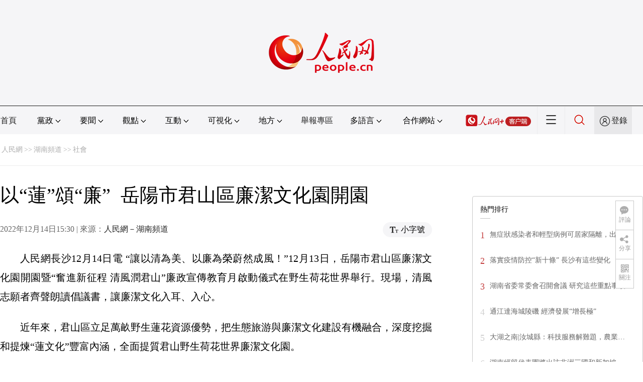

--- FILE ---
content_type: text/html
request_url: http://hn.people.com.cn/BIG5/n2/2022/1214/c356883-40231445.html
body_size: 8823
content:
<!DOCTYPE html PUBLIC "-//W3C//DTD XHTML 1.0 Transitional//EN" "http://www.w3.org/TR/xhtml1/DTD/xhtml1-transitional.dtd">
<html xmlns="http://www.w3.org/1999/xhtml">
<head>
<meta http-equiv="content-type" content="text/html;charset=UTF-8"/>
<meta http-equiv="Content-Language" content="utf-8" />
<meta content="all" name="robots" />
<title>以“蓮”頌“廉”  岳陽市君山區廉潔文化園開園</title>
<meta name="renderer" content="webkit" />
<meta http-equiv="X-UA-Compatible" content="IE=Edge" />
<meta name="viewport" content="width=device-width,initial-scale=1.0,minimum-scale=1.0,maximum-scale=1.0" />
<meta name="keywords" content="" />
<meta name="description" content="人民網長沙12月14日電“讓以清為美、以廉為榮蔚然成風！”12月13日，岳陽市君山區廉潔文化園開園暨“奮進新征程清風潤君山”廉政宣傳教育月啟動儀式在野生荷花世界舉行。現場，清風志願者齊聲朗讀倡議書，讓" />
<meta name="copyright" content="人民網版權所有" />
<meta name="filetype" content="0">
<meta name="publishedtype" content="1">
<meta name="pagetype" content="1">
<meta name="catalogs" content="L_356883">
<meta name="contentid" content="L_40231445">
<meta name="publishdate" content="2022-12-14">
<meta name="author" content="L_104710">
<meta name="editor" content="">
<meta name="source" content="來源：人民網－湖南頻道">
<meta name="sourcetype" content="">
<link href="http://www.people.com.cn/img/2020fenxiang/css/share2020.css" type="text/css" rel="stylesheet" media="all" />
<link href="http://www.people.com.cn/img/2020wbc/css/page202102.css" type="text/css" rel="stylesheet" media="all" />
<link href="http://www.people.com.cn/img/2020peopleindex/css/pagetyn2.css" type="text/css" rel="stylesheet" media="all" />
<link href="http://www.people.com.cn/img/2020wbc/css/compatiblen2.css" type="text/css" rel="stylesheet" media="all" />
</head>
<body>
<img src="http://www.people.com.cn/img/2020peopleindex/img/logo_share_ap.jpg" width="200" height="200" class="hide share-img" />
<div class="main">
	<!--頭部-->
    <div class="header cf">
        <div class="layout">
            <a href="http://www.people.cn" target="_blank"><img src="/img/2020wbc/imgs/logo.png" alt="人民網" title="人民網" /></a>
        </div>
    </div>
    <div class="wb_line"></div>
	<!--導航-->
    <div class="rm_nav cf" id="rm_topnav">
        <div class="layout rm_nav_con cf">
			<div class="col col-1">
				<ul class="cf"><li class="shouye"><a href="http://www.people.com.cn" target="_blank">首頁</a></li>
<li class="menu_item">
    <span>黨政<img src="/img/2020peopleindex/img/arrow2.png" class="zhuan" /></span>
    <div>
        <ul>
            <li><a href="http://cpc.people.com.cn/" target="_blank">黨網 · 時政</a></li>
            <li><a href="http://renshi.people.com.cn/" target="_blank">人事</a></li>
            <li><a href="http://fanfu.people.com.cn/" target="_blank">反腐</a></li>
            <li><a href="http://theory.people.com.cn/" target="_blank">理論</a></li>
            <li><a href="http://dangshi.people.com.cn/" target="_blank">黨史</a></li>
            <li><a href="http://dangjian.people.com.cn/" target="_blank">黨建</a></li>
        </ul>
    </div>
</li><li class="menu_item">
        <span>要聞<img src="/img/2020peopleindex/img/arrow2.png" class="zhuan" /></span>
        <div class="xinwen">
            <ul>
                <li><a href="http://finance.people.com.cn/" target="_blank">經濟 · 科技</a></li>
                <li><a href="http://society.people.com.cn/" target="_blank">社會 · 法治</a></li>
                <li><a href="http://ent.people.com.cn/" target="_blank">文旅 · 體育</a></li>
                <li><a href="http://health.people.com.cn/" target="_blank">健康 · 生活</a></li>
                <li><a href="http://world.people.com.cn/" target="_blank">國際</a></li>
                <li><a href="http://military.people.com.cn/" target="_blank">軍事</a></li>
                <li><a href="http://hm.people.com.cn/" target="_blank">港澳</a></li>
                <li><a href="http://tw.people.com.cn/" target="_blank">台灣</a></li>
                <li><a href="http://edu.people.com.cn/" target="_blank">教育</a></li>
                <li><a href="http://house.people.com.cn/" target="_blank">房產</a></li>
<li><a href="http://lxjk.people.cn/BIG5/index.html" target="_blank">科普</a></li>
            </ul>
        </div>
    </li><li class="menu_item">
    <span>觀點<img src="/img/2020peopleindex/img/arrow2.png" class="zhuan" /></span>
    <div>
        <ul>
            <li><a href="http://opinion.people.com.cn/BIG5/223228/index.html" target="_blank">人民網評</a></li>
            <li><a href="http://opinion.people.com.cn/BIG5/8213/420650/index.html" target="_blank">三評</a></li>
            <li><a href="http://opinion.people.com.cn/BIG5/427456/index.html" target="_blank">人民財評</a></li>
            <li><a href="http://opinion.people.com.cn/BIG5/431649/index.html" target="_blank">人民來論</a></li>            
            <li><a href="http://fangtan.people.com.cn/" target="_blank">人民訪談</a></li>
        </ul>
    </div>
</li><li class="menu_item">
        <span>互動<img src="/img/2020peopleindex/img/arrow2.png" class="zhuan" /></span>
        <div>
            <ul>
                <li><a href="http://liuyan.people.com.cn/" target="_blank">領導留言板</a></li>
                <li><a href="http://bbs1.people.com.cn/" target="_blank">強國論壇</a></li>
                <li><a href="https://weiquan.people.com.cn/#/" target="_blank">維權</a></li>                
            </ul>
        </div>
    </li><li class="menu_item">
	<span>可視化<img src="/img/2020peopleindex/img/arrow2.png" class="zhuan" /></span>
	<div>
		<ul>
			<li><a href="http://v.people.cn/" target="_blank">視頻</a></li>
			<li><a href="http://pic.people.com.cn/" target="_blank">圖片</a></li>
			<li><a href="http://graphicnews.people.com.cn/" target="_blank">圖解</a></li>
			<li><a href="http://art.people.com.cn/" target="_blank">靈境·人民藝術館</a></li>
		</ul>
	</div>
</li><li class="menu_item">
    <span>地方<img src="/img/2020peopleindex/img/arrow2.png" class="zhuan" /></span>
    <div>
    <ul class="df">
        <li><a href="http://bj.people.com.cn/" target="_blank">京</a></li>
        <li><a href="http://tj.people.com.cn/" target="_blank">津</a></li>
        <li><a href="http://he.people.com.cn/" target="_blank">冀</a></li>
        <li><a href="http://sx.people.com.cn/" target="_blank">晉</a></li>
        <li><a href="http://nm.people.com.cn/" target="_blank">蒙</a></li>
        <li><a href="http://ln.people.com.cn/" target="_blank">遼</a></li>
        <li><a href="http://jl.people.com.cn/" target="_blank">吉</a></li>
        <li><a href="http://hlj.people.com.cn/" target="_blank">黑</a></li>
        <li><a href="http://sh.people.com.cn/" target="_blank">滬</a></li>
        <li><a href="http://js.people.com.cn" target="_blank">蘇</a></li>
        <li><a href="http://zj.people.com.cn/" target="_blank">浙</a></li>
        <li><a href="http://ah.people.com.cn/" target="_blank">皖</a></li>
        <li><a href="http://fj.people.com.cn/" target="_blank">閩</a></li>
        <li><a href="http://jx.people.com.cn/" target="_blank">贛</a></li>
        <li><a href="http://sd.people.com.cn/" target="_blank">魯</a></li>
        <li><a href="http://henan.people.com.cn/" target="_blank">豫</a></li>
        <li><a href="http://hb.people.com.cn/" target="_blank">鄂</a></li>
        <li><a href="http://hn.people.com.cn/" target="_blank">湘</a></li>
        <li><a href="http://gd.people.com.cn/" target="_blank">粵</a></li>
        <li><a href="http://gx.people.com.cn/" target="_blank">桂</a></li>
        <li><a href="http://hi.people.com.cn/" target="_blank">瓊</a></li>
        <li><a href="http://cq.people.com.cn/" target="_blank">渝</a></li>
        <li><a href="http://sc.people.com.cn/" target="_blank">川</a></li>
        <li><a href="http://gz.people.com.cn/" target="_blank">黔</a></li>
        <li><a href="http://yn.people.com.cn/" target="_blank">滇</a></li>
        <li><a href="http://xz.people.com.cn/" target="_blank">藏</a></li>
        <li><a href="http://sn.people.com.cn/" target="_blank">陝</a></li>
        <li><a href="http://gs.people.com.cn/" target="_blank">甘</a></li>
        <li><a href="http://qh.people.com.cn/" target="_blank">青</a></li>
        <li><a href="http://nx.people.com.cn/" target="_blank">寧</a></li>
        <li><a href="http://xj.people.com.cn/" target="_blank">新</a></li>
        <li><a href="http://sz.people.com.cn/" target="_blank">鵬</a></li>
        <li><a href="http://www.rmxiongan.com/" target="_blank">雄安</a></li>
    </ul>
    </div>
</li><li class="jubao"><a href="https://www.12377.cn/" target="_blank">舉報專區</a></li><li class="language"><span>多語言<img src="/img/2020peopleindex/img/arrow2.png" class="zhuan" /></span>
<div>
    <ul class="dyz">
        <li><a href="http://mongol.people.com.cn/" target="_blank"><img src="/img/2020peopleindex/img/dyz/01.png" class="meng" /></a></li>
        <li><a href="http://tibet.people.com.cn/" target="_blank"><img src="/img/2020peopleindex/img/dyz/02.png" /></a></li>
        <li><a href="http://uyghur.people.com.cn/" target="_blank"><img src="/img/2020peopleindex/img/dyz/03.png" /></a></li>
        <li><a href="http://kazakh.people.com.cn/" target="_blank"><img src="/img/2020peopleindex/img/dyz/04.png" /></a></li>
        <li><a href="http://korean.people.com.cn/" target="_blank"><img src="/img/2020peopleindex/img/dyz/05.png" /></a></li>
        <li><a href="http://yi.people.com.cn/" target="_blank"><img src="/img/2020peopleindex/img/dyz/06.png" /></a></li>
        <li><a href="http://sawcuengh.people.com.cn/" target="_blank"><img src="/img/2020peopleindex/img/dyz/07.png" /></a></li>
        <li><a href="http://www.people.com.cn/BIG5/" target="_blank"><img src="/img/2020peopleindex/img/dyz/08.png" /></a></li>
		<li style="font-size:24px;color:#ccc;margin-top:3px;">|</li>
        <li><a href="http://en.people.cn/" target="_blank"><img src="/img/2020peopleindex/img/dyz/09.png" /></a></li>
        <li><a href="http://j.people.com.cn/" target="_blank"><img src="/img/2020peopleindex/img/dyz/10.png" /></a></li>
        <li><a href="http://french.peopledaily.com.cn/" target="_blank"><img src="/img/2020peopleindex/img/dyz/11.png" /></a></li>
        <li><a href="http://spanish.peopledaily.com.cn/" target="_blank"><img src="/img/2020peopleindex/img/dyz/12.png" /></a></li>
        <li><a href="http://russian.people.com.cn/" target="_blank"><img src="/img/2020peopleindex/img/dyz/13.png" /></a></li>
        <li><a href="http://arabic.people.com.cn/" target="_blank"><img src="/img/2020peopleindex/img/dyz/14.png" /></a></li>
        <li><a href="http://kr.people.com.cn/" target="_blank"><img src="/img/2020peopleindex/img/dyz/15.png" /></a></li>
        <li><a href="http://german.people.com.cn/" target="_blank"><img src="/img/2020peopleindex/img/dyz/16.png" /></a></li>
        <li><a href="http://portuguese.people.com.cn/" target="_blank"><img src="/img/2020peopleindex/img/dyz/17.png" /></a></li>
    </ul>
</div>
</li><li class="language dhfj"><span>合作網站<img src="/img/2020peopleindex/img/arrow2.png" class="zhuan" /></span>
<div>
    <ul class="hzwz">
        <li><a href="http://cpc.people.com.cn/BIG5/69112/113427/index.html" target="_blank">毛主席紀念堂</a></li>
        <li><a href="http://zhouenlai.people.cn/" target="_blank">周恩來紀念網</a></li>
        <li><a href="http://www.dengxiaopingnet.com/" target="_blank">鄧小平紀念網</a></li>
        <li style="display:none;"><a href="http://npc.people.com.cn/" target="_blank">人大新聞網</a></li>
        <li><a href="http://acftu.people.com.cn/" target="_blank">工會新聞網</a></li>
        <li><a href="http://www.chinaql.org/BIG5/index.html" target="_blank">中國僑聯</a></li>
        <li><a href="https://www.xuexi.cn/" target="_blank">學習強國</a></li>
        <li><a href="http://www.dswxyjy.org.cn/" target="_blank">中共中央黨史和文獻研究院</a></li>
        <li><a href="http://www.12380.gov.cn/" target="_blank">中組部12380舉報網</a></li>
        <li><a href="http://www.nopss.gov.cn/" target="_blank">全國哲學社科工作辦</a></li>
        <li style="display:none;"><a href="http://tyzx.people.cn/" target="_blank">中國統一戰線新聞網</a></li>
        <li><a href="http://www.qizhiwang.org.cn/" target="_blank">旗幟網</a></li>
        <li><a href="http://www.gjbmj.gov.cn/" target="_blank">國家保密局</a></li>
        <li><a href="http://kpzg.people.com.cn/" target="_blank">科普中國</a></li>
        <li><a href="http://ip.people.com.cn/" target="_blank">知識產權</a></li>
<li><a href="http://ent.people.com.cn/BIG5/436846/441076/index.html" target="_blank">文化企業社會責任報告發布平台</a></li>
<li><a href="http://www.minge.gov.cn/" target="_blank">中國國民黨革命委員會</a></li>
        <li style="display:none"><a href="http://rwdl.people.cn/" target="_blank">中國國家人文地理</a></li>
    </ul>
</div>
</li><li class="nav_jia"><a href="http://www.people.cn/app/download.html" target="_blank"><img src="/img/2020peopleindex/img/rmwjia1.png" alt=""></a></li><li class="nav_more"><img src="/img/2020peopleindex/img/more2.png" alt=""></li><li class="sou"><a href="http://search.people.cn/" target="_blank"><img src="/img/2020peopleindex/img/sou1.png" alt=""></a></li><li class="Sign" id="login_button"><em></em><a href="http://sso.people.com.cn/login?fromUrl=http://people.com.cn" target="_blank">登錄</a></li>
                <div class="p_login" id="p_login">
                    <div class="jiao"></div>
                    <div id="txz_dlh">
                        <div class="lg_up">
                            <span><img src="/img/2020peopleindex/img/dltx1.png" width="30" height="30" alt=""></span><em id="loginMsg"></em>
                        </div>
                        <div class="lg_down">
                            <a id="logout" target="_self">退出</a>
                        </div>
                    </div>
                </div></ul>
			</div>
		</div>
	</div>
    <div class="nav_more_con cf">
		<i class="more_btn"></i>
		<div class="layout cf">
			<h1 class="cf"><img src="/img/2020peopleindex/img/logo_red.png" alt=""></h1><ul class="cf">
            	<li><a href="http://www.people.cn/app/download.html" target="_blank"><img src="/img/2020peopleindex/img/icon_more0.png" alt="">人民網+</a></li>
				<li><a href="http://cpc.people.com.cn/" target="_blank"><img src="/img/2020peopleindex/img/icon_more1.png" alt="">中國共產黨新聞網</a></li>
				<li><a href="http://liuyan.people.com.cn/" target="_blank"><img src="/img/2020peopleindex/img/icon_more2.png" alt="">領導留言板</a></li>
				<li><a href="http://bbs1.people.com.cn/board/1.html" target="_blank"><img src="/img/2020peopleindex/img/icon_more3.png" alt="">強國論壇</a></li>
				<li><a href="http://v.people.cn/" target="_blank"><img src="/img/2020peopleindex/img/icon_more4.png" alt="">人民視頻</a></li>
			</ul><h3 class="cf">人民日報報系</h3>
<div class="more_con cf">
    <a href="http://paper.people.com.cn/rmrb/index.html" target="_blank">人民日報</a>
    <a href="http://paper.people.com.cn/rmrbhwb/paperindex.htm" target="_blank">人民日報海外版</a>
    <a href="http://www.cnautonews.com/" target="_blank">中國汽車報</a>
    <a href="http://paper.people.com.cn/zgnyb/paperindex.htm" target="_blank">中國能源報</a>
    <a href="http://paper.people.com.cn/jksb/paperindex.htm" target="_blank">健康時報</a>
    <a href="http://www.stcn.com/" target="_blank">証券時報</a>
    <a href="http://www.ifnews.com/" target="_blank">國際金融報網</a>
    <a href="http://paper.people.com.cn/fcyym/paperindex.htm" target="_blank">諷刺與幽默</a>
    <a href="http://paper.people.com.cn/zgcsb/paperindex.htm" target="_blank">中國城市報</a>
    <a href="http://paper.people.com.cn/xwzx/paperindex.htm" target="_blank">新聞戰線</a>
    <a href="http://paper.people.com.cn/rmlt/paperindex.htm" target="_blank">人民論壇</a>
    <a href="http://www.hqrw.com.cn/" target="_blank">環球人物</a>
    <a href="http://www.ceweekly.cn/" target="_blank">中國經濟周刊</a>
    <a href="http://www.msweekly.com/" target="_blank">民生周刊</a>
    <a href="http://www.gjrwls.com/" target="_blank">國家人文歷史</a>
    <a href="http://paper.people.com.cn/rmzk/paperindex.htm" target="_blank">人民周刊</a>
<a href="http://www.rmsznet.com/" target="_blank">人民數字</a>
</div><h3 class="cf">旗下網站</h3>
<div class="more_con cf">
<a href="http://sklccc.com.cn/" target="_blank">國家重點實驗室</a>
<a href="http://www.huanqiu.com/" target="_blank">環球網</a>
<a href="http://www.haiwainet.cn/" target="_blank">海外網</a>
<a href="http://vip.people.com.cn/" target="_blank">人民圖片</a>
<a href="https://visual.people.cn/editorial" target="_blank">人民視覺</a>    
<a href="http://yjy.people.com.cn/" target="_blank">人民網研究院</a>
</div></div>
	</div>
    <style type="text/css">
    @media (min-device-width:320px) and (max-width:689px),(max-device-width:480px){
		.asbanner{ width:100% !important;margin:20px auto 0px auto !important;}
		#banner_59 img{ width:100% !important; height:auto !important;}
	}
    </style>
    <div class="layout tlgg cf">
 		<script type="text/javascript" src="http://pgg.people.com.cn/s?z=people&c=59&_people=hn" charset="gbk"></script>
	</div>
	<!--路徑-->
	<div class="layout route cf" id="rwb_navpath">
		<a href="http://www.people.com.cn/" class="clink">人民網</a>&gt;&gt;<a href="http://hn.people.com.cn/" class="clink">湖南頻道</a>&gt;&gt;<a href="http://hn.people.com.cn/BIG5/356883/" class="clink">社會</a>
	</div>
	<!--內容-->
	<div class="layout rm_txt cf">
		<div class="col col-1 fl">
			<h3 class="pre"></h3>
			<h1 id="newstit">以“蓮”頌“廉” &nbsp;岳陽市君山區廉潔文化園開園</h1>
			<h4 class="sub"></h4>
			<div class="author cf"></div>
			<div class="channel cf">
				<div class="col-1-1 fl">
					2022年12月14日15:30 | 來源：<a href="http://hn.people.com.cn/" target="_blank">人民網－湖南頻道</a>
				</div>
				<div class="col-1-2 fr">
					<span class="rm_type"><img src="/img/2020wbc/imgs/icon_type.png" alt=""><i>小字號</i></span>
				</div>
			</div>
			<div class="rm_txt_con cf">
				<div class="bza"><span></span><p></p></div>
            	<div class="box_pic"></div>
				<p style="text-indent: 2em;">人民網長沙12月14日電 “讓以清為美、以廉為榮蔚然成風！”12月13日，岳陽市君山區廉潔文化園開園暨“奮進新征程 清風潤君山”廉政宣傳教育月啟動儀式在野生荷花世界舉行。現場，清風志願者齊聲朗讀倡議書，讓廉潔文化入耳、入心。</p>
<p style="text-indent: 2em;">近年來，君山區立足萬畝野生蓮花資源優勢，把生態旅游與廉潔文化建設有機融合，深度挖掘和提煉“蓮文化”豐富內涵，全面提質君山野生荷花世界廉潔文化園。</p>
<p style="text-indent: 2em;">廉潔文化園突出“蓮廉共生  荷和天下”主題，分為賞蓮、品蓮、知廉、守廉四個部分。綜合運用圖文、實物以及多媒體技術作為表現手段，打造了飲茶思廉、新園觀廉、誦廉揚廉等系列活動。讓參觀者在賞蓮、品蓮中知廉、守廉、倡廉。助力營造干部清正、政府清廉、政治清明、社會清朗的崇廉尚德社會風尚。（劉賓、王瓊）</p><div class="zdfy clearfix"></div><center><table border="0" align="center" width="40%"><tr></tr></table></center>
                <div class="box_pic"></div>
                <div class="edit cf">(責編：李淑靜、彭應兵)</div>
				<p class="paper_num"><em class="section-common-share-wrap">分享讓更多人看到 <i class="btn_share_common"><img src="/img/2020wbc/imgs/share.png" alt=""></i> </em></p>
			</div>
			
			
            <div class="rm_relevant cf box_news">
              <h5><span></span>相關新聞</h5>
              <ul><li><a href="http://hn.people.com.cn/n2/2022/1209/c336521-40225543.html" target="_blank">岳陽市君山區：“四強化”全面整治農用車違法載人</a></li><li><a href="http://hn.people.com.cn/n2/2022/1126/c356887-40210889.html" target="_blank">2022岳陽·君山最美長江岸線馬拉鬆之小馬牽手賽舉行</a></li><li><a href="http://hn.people.com.cn/n2/2022/0905/c336521-40111149.html" target="_blank">辦實事|網友反映過馬路不便 湖南岳陽：開辟一條人行通道</a></li><li><a href="http://hn.people.com.cn/n2/2022/0712/c356888-40035115.html" target="_blank">2022中國岳陽野生荷花旅游文化節啟幕</a></li><li><a href="http://hn.people.com.cn/n2/2022/0315/c356887-35175134.html" target="_blank">岳陽君山區：“金色”花海綻放美麗經濟 農旅融合助力鄉村振興</a></li><li><a href="http://hn.people.com.cn/n2/2021/1217/c401752-35056302.html" target="_blank">湖南君山稅務：緩稅紅利助力企業贏未來</a></li></ul>
       </div>
			<div class="rm_relevant rm_download cf">
				<h5><span></span>客戶端下載</h5>
				<ul>
					<li><a href="http://www.people.com.cn/BIG5/123231/365206/index.html" target="_blank"><img src="/img/2020wbc/imgs/icon_download_rmrb.png" width="70" height="70" alt="">人民日報</a></li>
                    <li><a href="http://www.people.cn/app/download.html" target="_blank"><img src="/img/2020wbc/imgs/icon_download_rmwj1.png" width="70" height="70" alt="">人民網+</a></li>
					<li><a href="http://www.people.com.cn/BIG5/123231/365208/index.html" target="_blank"><img src="/img/2020wbc/imgs/icon_download_rmw.png" width="70" height="70" alt="">手機人民網</a></li>
					<li><a href="http://leaders.people.com.cn/BIG5/178291/407226/index.html" target="_blank"><img src="/img/2020wbc/imgs/icon_download_ly.png" width="70" height="70" alt="">領導留言板</a></li>
					<li><a href="http://5g.people.cn/rmspdown/" target="_blank"><img src="/img/2020wbc/imgs/icon_download_video.png" width="70" height="70" alt="">人民視頻</a></li>
					<li><a href="http://www.people.cn/rmzy/download.html" target="_blank"><img src="/img/2020wbc/imgs/icon_download_zy.png" width="70" height="70" alt="">人民智雲</a></li>
                    <li><a href="http://coo.people.cn/" target="_blank"><img src="/img/2020wbc/imgs/icon_download_zz.png" width="70" height="70" alt="">人民智作</a></li>                   
				</ul>
			</div>
		</div>
		<div class="col col-2 fr">
			<div id="jiansuo"></div>
            <script type="text/javascript" src="http://pgg.people.com.cn/s?z=people&c=60&_people=hn" charset="gbk"></script>
            <script type="text/javascript" src="http://pgg.people.com.cn/s?z=people&c=61&_people=hn" charset="gbk"></script>
			<div class="rm_ranking cf">
				<h3>熱門排行</h3>
				<b></b>				
				<ul class="rm_ranking_list gray cf"><li><span>1</span><a href="/BIG5/n2/2022/1208/c195194-40223697.html" title="無症狀感染者和輕型病例可居家隔離，出現這些症狀及時就醫" target="_blank">無症狀感染者和輕型病例可居家隔離，出現…</a></li><li><span>2</span><a href="/BIG5/n2/2022/1209/c195194-40225057.html" target="_blank">落實疫情防控“新十條” 長沙有這些變化</a></li><li><span>3</span><a href="/BIG5/n2/2022/1210/c195194-40226485.html" target="_blank">湖南省委常委會召開會議 研究這些重點事項</a></li><li><span>4</span><a href="/BIG5/n2/2022/1209/c336521-40225537.html" target="_blank">通江達海城陵磯 經濟發展“增長極”</a></li><li><span>5</span><a href="/BIG5/n2/2022/1209/c195194-40225437.html" title="大湖之南|汝城縣：科技服務解難題，農業發展添活力" target="_blank">大湖之南|汝城縣：科技服務解難題，農業…</a></li><li><span>6</span><a href="/BIG5/n2/2022/1209/c336521-40225342.html" target="_blank">湖南經貿代表團將出訪非洲三國和新加坡</a></li><li><span>7</span><a href="/BIG5/n2/2022/1209/c195194-40225066.html" target="_blank">戴口罩、勤洗手、保持安全社交距離</a></li><li><span>8</span><a href="/BIG5/n2/2022/1209/c195194-40225129.html" target="_blank">李微微：以高質量黨建引領政協高質量履職</a></li><li><span>9</span><a href="/BIG5/n2/2022/1208/c195194-40223681.html" title="考研如期舉行，滯留外地考生8日起可申請借考" target="_blank">考研如期舉行，滯留外地考生8日起可申請…</a></li><li><span>10</span><a href="/BIG5/n2/2022/1211/c195194-40227213.html" target="_blank">湖南國家級制造業單項冠軍達48個</a></li></ul>
			</div>
		</div>
	</div>
	<!--footer-->
	<div class="rm_footer cf">
		<!--information-->
		<div class="w1200 information clearfix">
<p><a href="http://www.people.com.cn/BIG5/1018/22259/index.html" target="_blank">人民日報社概況</a>
<span class="xian">|</span>
<a href="http://www.people.com.cn/BIG5/50142/420117/index.html" target="_blank">關於人民網</a>
<span class="xian">|</span>
<a href="http://hr.peopledaily.com.cn/" target="_blank">報社招聘</a>
<span class="xian">|</span>
<a href="http://job.people.com.cn/" target="_blank">招聘英才</a>
<span class="xian">|</span>
<a href="http://www.people.com.cn/BIG5/208743/403202/index.html" target="_blank">廣告服務</a>
<span class="xian">|</span>
<a href="http://www.people.com.cn/BIG5/208743/403202/403212/index.html" target="_blank">合作加盟</a>
<span class="xian">|</span>
<a href="http://gonggao.people.com.cn/" target="_blank">供稿服務</a>
<span class="xian">|</span>
<a href="http://data.people.com.cn/" target="_blank">數據服務</a>
<span class="xian">|</span>
<a href="http://www.people.com.cn/n/2013/1227/c373005-23961344.html" target="_blank">網站聲明</a>
<span class="xian">|</span>
<a href="http://www.people.com.cn/n1/2019/0308/c420117-30965009.html" target="_blank">網站律師</a>
<span class="xian">|</span>
<a href="http://sso.people.com.cn/resource/html/userInforPro.html" target="_blank">信息保護</a>
<span class="xian">|</span>
<a href="http://kf.people.com.cn/" target="_blank">聯系我們</a></p>
<p>人民日報違法和不良信息舉報電話：010-65363263&nbsp;&nbsp;&nbsp;&nbsp;舉報郵箱：<a href="mailto:jubao@people.cn" target="_blank">jubao@people.cn</a></p>
<p>人民網服務郵箱：<a href="mailto:kf@people.cn" target="_blank">kf@people.cn</a>&nbsp;&nbsp;&nbsp;&nbsp;違法和不良信息舉報電話：010-65363636&nbsp;&nbsp;&nbsp;&nbsp;舉報郵箱：<a href="mailto:rmwjubao@people.cn" target="_blank">rmwjubao@people.cn</a></p>
<p><a href="http://www.people.com.cn/img/2014xuke/2018hlwxw.html" target="_blank">互聯網新聞信息服務許可証10120170001</a>&nbsp;&nbsp;|&nbsp;&nbsp;<a href="http://www.people.com.cn/img/2014xuke/2018zzdxxkz.html" target="_blank">增值電信業務經營許可証B1-20060139</a>&nbsp;&nbsp;|&nbsp;&nbsp;<a href="http://www.people.com.cn/img/2019peopleindex/html/gbds2019.html" target="_blank">廣播電視節目制作經營許可証（廣媒）字第172號</a></p>
<p><a href="http://www.people.com.cn/img/2011zzzs/2018xxwlcb.htm" target="_blank">信息網絡傳播視聽節目許可証0104065</a>&nbsp;|&nbsp;<a href="http://www.people.com.cn/img/2014xuke/2018wlwh.html" target="_blank">網絡文化經營許可証 京網文[2020]5494-1075號</a>&nbsp;|&nbsp;<a href="http://www.people.com.cn/img/2014xuke/2018wlcb.html" target="_blank">網絡出版服務許可証（京）字121號</a>&nbsp;|&nbsp;<a href="http://www.people.com.cn/img/2014xuke/2018icp.html" target="_blank">京ICP証000006號</a>&nbsp;|&nbsp;<a href="http://www.beian.gov.cn/portal/registerSystemInfo?recordcode=11000002000008" target="_blank">京公網安備11000002000008號</a></p>
<p class="copyright">
    人 民 網 版 權 所 有 ，未 經 書 面 授 權 禁 止 使 用<br />
    Copyright &copy; 1997-2022 by www.people.com.cn. all rights reserved
</p>
<p class="attestation">
<a href="http://www.people.com.cn/img/2014xuke/2018icp.html" target="_blank"><img src="/img/2020peopleindex/img/copy_icon1.png" alt=""></a>
<a href="https://ss.knet.cn/verifyseal.dll?sn=e12050911010020686307708&ct=df&a=1&pa=980951" target="_blank"><img src="/img/2020peopleindex/img/copy_icon2.png" alt=""></a>
<a href="http://si.trustutn.org/info?sn=470170320027574551118&certType=1" target="_blank"><img src="/img/2020peopleindex/img/copy_icon3.png" alt=""></a>
<a href="http://www.itrust.org.cn/home/index/itrust_certifi/wm/2710933198.html" target="_blank"><img src="/img/2020peopleindex/img/copy_icon4.png" alt=""></a>
</p>
</div>
	</div>
	<div class="txt_float_r">
		<ul>
			<li class="btn_comment">
				<span><em></em>評論</span>
				<div class="share_con"><a href="http://bbs1.people.com.cn/board/1.html" target="_blank"><img src="/img/2020wbc/imgs/share_bbs.png" alt=""></a></div>
			</li>
			<li class="btn_share section-common-share-wrap">
				<span class="btn_share_common"><em></em>分享</span>				
			</li>
			<li class="btn_follow">
				<span><em></em>關注</span>
				<div class="share_con">
					<i><strong class="active">微信</strong><strong>微博</strong><strong>快手</strong></i>
					<div style="display: block;">
						<img src="/img/2020wbc/imgs/sj_wx.jpg" width="54" height="54" alt="">
						<b>第一時間為您推送權威資訊</b>
					</div>
					<div style="display: none;">
						<img src="/img/2020wbc/imgs/sj_wb.jpg" width="54" height="54" alt="">
						<b>報道全球 傳播中國</b>
					</div>
                    <div style="display: none;">
						<img src="/img/2020wbc/imgs/sj_ks.png" width="54" height="54" alt="">
						<b>關注人民網，傳播正能量</b>
					</div>
				</div>
			</li>
		</ul>
	</div>
</div>
<script src="http://tools.people.com.cn/libs/jquery/1.11.1/jquery-1.11.1.min.js" type="text/javascript"></script>
<style type="text/css">
.topb{position:fixed; bottom:80px; right:20px;font-size:18px; font-family:"Microsoft YaHei";background:url(http://www.people.com.cn/img/2020peopleindex/img/topb.png) no-repeat top center; width:90px; height:50px; line-height:50px; padding-left:40px;cursor:pointer; display:none;z-index:111}
.topb:hover{color:#fff;background:url(http://www.people.com.cn/img/2020peopleindex/img/topba.png) no-repeat top center;}
</style><div class="topb">返回頂部</div><script type="text/javascript">
$(document).ready(function() {
	$(document).scroll(function(){
		var bkTop=$(this).scrollTop();
		if(bkTop > 200){
			$(".topb").show()
		}
		else{
			$(".topb").hide()	
		}			
	})	
	$(".topb").click(function(){
        $('html , body').animate({scrollTop: 0},500);
    });	
});
</script>
<script type="text/javascript">
$(document).ready(function() {
	var $bza=$(".rm_txt_con div.bza");
	if($bza.find("p").text().length>10){
		$bza.show();
	}
});
</script>
<script type="text/javascript">
var keyw="";
var keyws= new Array();
var keyhtml="";
if(keyw.length>0){
	//console.log(keyw)
	keyws=keyw.split(",");
	keyhtml+="<div class=\"rm_entry cf\">";
	keyhtml+="<h3>文章中提及</h3>";
	keyhtml+="<b></b>";
	for (i=0;i<keyws.length ;i++ )
	{
	keyhtml+="<a href=\"http://search.people.cn/s?keyword="+encodeURIComponent(keyws[i])+"\" target=\"_blank\"># "+keyws[i]+"</a>"; //分割后的字符輸出
	}
	keyhtml+="</div>";
	//$("#jiansuo").html(keyhtml);
}
else{
$(".rm_bbs").css("margin-top","0px")
}
</script>
<script src="http://www.people.com.cn/img/2020peopleindex/js/rmwtyn1.js" charset="utf-8" type="text/javascript"></script>
<script src="http://www.people.com.cn/img/2020fenxiang/js/share_qr2020.js" type="text/javascript" charset="utf-8"></script>
<script src="http://www.people.com.cn/img/2020wbc/js/static1.js" type="text/javascript" charset="utf-8"></script>
<script type="text/javascript" src="http://www.people.com.cn/img/2016wb/qqshare01.js"></script>
<script src="http://www.people.com.cn/img/2016wb/jweixin-1.0.0.js" type="text/javascript"></script>
<script type="text/javascript">
var str=document.getElementById("newstit").innerHTML;
str=str.replace(/&nbsp;/g," ")
str=str.replace(/&quot;/g,'"')
str=str.replace(/<br>/g,"")
var wxData = {
	"imgUrl": "http://www.people.com.cn/img/2016wb/images/logo_share.jpg", // 200x200
	"link": window.location.href,
	"desc": "人民網，網上的人民日報",
	"title": "" + str + ""
};
setShareInfo({
 title: "" + str + "",
 summary:"人民網，網上的人民日報",
 pic: "http://www.people.com.cn/img/2016wb/images/logo_share.jpg",
 url: window.location.href,         
});
</script>
<script src="http://www.people.com.cn/img/2016wb/WeiXinDatatit2020.js" type="text/javascript"></script>
<script src="http://tools.people.com.cn/css/2010tianrun/webdig_test.js" language="javascript" type="text/javascript" async></script>
<script defer async type="text/javascript" src="http://tools.people.com.cn/wza/assist.js?sid=2716&pos=left&bar=0"></script>
<img src="http://counter.people.cn:8000/f.gif?id=40231445" width=0 height=0 style="display:none;">
</body>
</html>